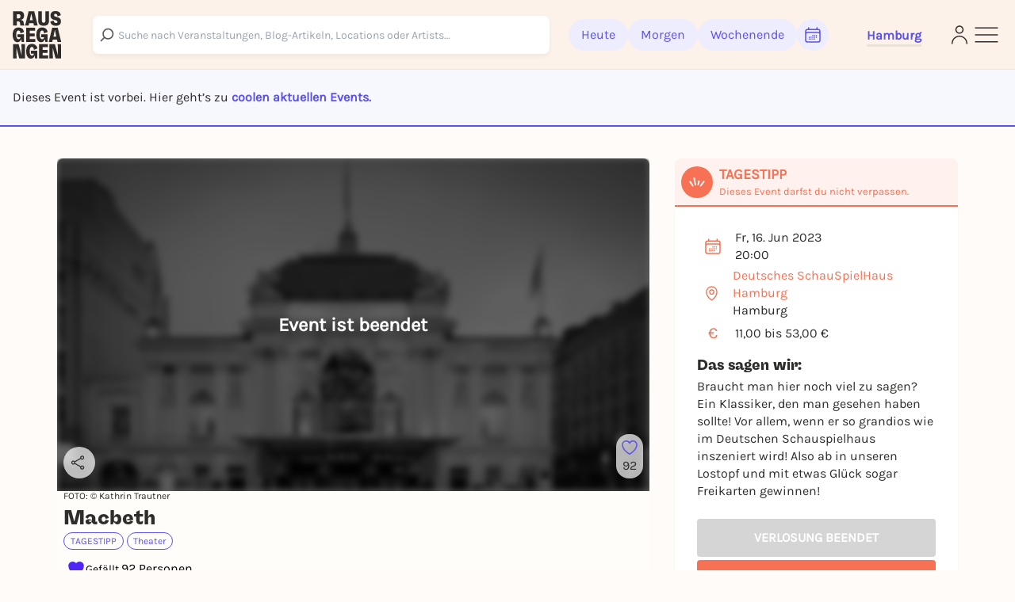

--- FILE ---
content_type: text/javascript
request_url: https://static.rausgegangen.de/static/utils/js/tracker.js
body_size: 2792
content:
var Tracker = {
	init: function (googleAnalyticsTrackingId, facebookPixelTrackingId, tiktokPixelTrackingId, metaServerSideUrl) {
		try {
			GoogleAnalyticsTracker.init(googleAnalyticsTrackingId);
			FacebookPixelTracker.init(facebookPixelTrackingId, metaServerSideUrl);
			TiktokPixelTracker.init(tiktokPixelTrackingId);
		} catch (e) {
			console.error(e);
		}
	},
	start: function (slug) {
		try {
			GoogleAnalyticsTracker.start();
			FacebookPixelTracker.start();
			TiktokPixelTracker.start();
		} catch (e) {
			console.error(e);
		}
	},
	addToCart: function (slug, amount) {
		try {
			MatomoTracker.addToCart(slug, amount);
			FacebookPixelTracker.enterNameAndEmail();	
		}
		catch (e) {
			console.error(e);
		}
	},
	removeFromCart: function (slug, amount) {
		try {
			MatomoTracker.removeFromCart(slug, amount);
		}
		catch (e) {
			console.error(e);
		}
	},
	selectPaymentMethod: function () {
		try {
			GoogleAnalyticsTracker.selectPaymentMethod();
			FacebookPixelTracker.selectPaymentMethod();
			TiktokPixelTracker.selectPaymentMethod();
		} catch (e) {
			console.error(e);
		}

	},
	pay: function(method, amount, slug) {
		try {
			GoogleAnalyticsTracker.pay(method, amount);
			FacebookPixelTracker.pay(method, amount);
	      	TiktokPixelTracker.pay(method, amount);
			MatomoTracker.pay(slug, amount);
		} catch (e) {
			console.error(e);
		}
	},
	enterNameAndEmail: function () {
		try {
			GoogleAnalyticsTracker.enterNameAndEmail();
			FacebookPixelTracker.enterNameAndEmail();
			TiktokPixelTracker.enterNameAndEmail();
		} catch (e) {
			console.error(e);
		}
	},
	signupSuccess: function () {
		try {
			FacebookPixelTracker.signupSuccess();
		} catch (e) {
			console.error(e);
		}
	},
	trackViewContent: function (content_type, id) {
		try {
			FacebookPixelTracker.trackViewContent(content_type, id);
		} catch (e) {
			console.error(e);
		}
	},
	trackReferralClickOut: function (id) {
		try {
			FacebookPixelTracker.trackReferralClickOut(id);
		} catch (e) {
			console.error(e);
		}
	},
	purchase: function(amount, currency, count, eventId, eventName, contingentId, contingentName, purchaseId, items, slug, trackMatomo, purchaseEmail) {
		try {
			GoogleAnalyticsTracker.purchase(amount, purchaseId, items)
			FacebookPixelTracker.purchase(amount, currency, count, eventId, eventName, contingentId, contingentName, items, purchaseEmail);
			TiktokPixelTracker.purchase(amount, currency, contingentName);
			if (trackMatomo) {
				MatomoTracker.purchase(slug, amount)
			}
		} catch (e) {
			console.error(e);
		}
	},
	openInWebTicketingModal: function (slug) {
		try {
			MatomoTracker.openInWebTicketingModal(slug);
		} catch (e) {
			console.error(e);
		}
	},
	selectGuestMode: function (slug) {
		try {
			MatomoTracker.selectGuestMode(slug);
		} catch (e) {
			console.error(e);
		}	
	},
	selectSignupMode: function (slug) {
		try {
			MatomoTracker.selectSignupMode(slug);
		} catch (e) {
			console.error(e);
		}	
	},
	selectSigninMode: function (slug) {
		try {
			MatomoTracker.selectSigninMode(slug);
		} catch (e) {
			console.error(e);
		}	
	},
	proceedWithGuest: function (slug) {
		try {
			MatomoTracker.proceedWithGuest(slug);
		} catch (e) {
			console.error(e);
		}	
	},
	proceedWithSignup: function (slug) {
		try {
			MatomoTracker.proceedWithSignup(slug);
		} catch (e) {
			console.error(e);
		}	
	},
	proceedWithSignin: function (slug) {
		try {
			MatomoTracker.proceedWithSignin(slug);
		} catch (e) {
			console.error(e);
		}	
	},
	inWebTicketingBack: function (sourceStep) {
		try {
			MatomoTracker.inWebTicketingBack(sourceStep);
		} catch (e) {
			console.error(e);
		}	
	},
	inWebTicketingAbandonConfirm: function (slug) {
		try {
			MatomoTracker.inWebTicketingAbandonConfirm(slug);
		} catch (e) {
			console.error(e);
		}	
	},
	inWebTicketingAbandonStay: function (slug) {
		try {
			MatomoTracker.inWebTicketingAbandonStay(slug);
		} catch (e) {
			console.error(e);
		}	
	},
};

var GoogleAnalyticsTracker = {
	init: function (googleAnalyticsTrackingId) {
		if (!googleAnalyticsTrackingId) {
			window.ga = window.ga || function () {};
			window.gtag = window.gtag || function () {};
		} else {
			if (window.isExternalIntegration) {
				receiveMessage('GoogleAnalyticsTracker.setClientId', function (clientId) {
					SafeLocalStorage.setItem('googleAnalyticsClientId', clientId);
				});
				sendMessage('GoogleAnalyticsTracker.init', googleAnalyticsTrackingId);
				gtag = function () {
					var params = [];
					for (var i = 0; i < arguments.length; i++) {
						params.push(arguments[i]);
					}
					sendMessage('GoogleAnalyticsTracker.gtag', params);
				};
			} else {
        var newScript = document.createElement("script");
        newScript.type = "text/javascript";
        newScript.setAttribute("async", "true");
        newScript.setAttribute("src", "https://www.googletagmanager.com/gtag/js?id=" + googleAnalyticsTrackingId);
        document.documentElement.firstChild.appendChild(newScript);
        window.dataLayer = window.dataLayer || [];
        gtag = function(){dataLayer.push(arguments);}
        gtag('js', new Date());
        gtag('config', googleAnalyticsTrackingId);
			}
		}
	},
	start: function () {
		gtag('event', 'page_view');
	},
	selectPaymentMethod: function () {
    // No event right now.
	},
	pay: function(method) {
		gtag('event', 'begin_checkout');
	},
	enterNameAndEmail: function () {
		gtag('event', 'add_to_cart');
	},
	purchase: function (amount, purchaseId, items) {
		gtag('event', 'purchase', {
			"transaction_id": purchaseId,
			"affiliation": "Rausgegangen Ticketing",
			"value": amount,
			"currency": "EUR",
			"shipping": 0,
			"items": items
		});
	}
};

function generateUUID() {
	let d = new Date().getTime();
	if (window.performance && typeof window.performance.now === 'function') {
	  d += performance.now();
	}
	return 'xxxxxxxx-xxxx-4xxx-yxxx-xxxxxxxxxxxx'.replace(/[xy]/g, (c) => {
	  const r = (d + Math.random() * 16) % 16 | 0;
	  d = Math.floor(d / 16);
	  return (c === 'x' ? r : (r & 0x3 | 0x8)).toString(16);
	});
}

var FacebookPixelTracker = {
	init: function (facebookPixelTrackingId, metaServerSideUrl) {
		this.init_timestamp = Date.now();

		if (!facebookPixelTrackingId) {
			window.fbq = window.fbq || function () {};
		} else {
			if (window.isExternalIntegration) {
				sendMessage('FacebookPixelTracker.init', facebookPixelTrackingId);
				window.fbq = function () {
					var params = [];
					for (var i = 0; i < arguments.length; i++) {
						params.push(arguments[i]);
					}
					sendMessage('FacebookPixelTracker.fbq', params);
				};
			} else {
				!function(f,b,e,v,n,t,s){if(f.fbq)return;n=f.fbq=function(){n.callMethod? n.callMethod.apply(n,arguments):n.queue.push(arguments)};if(!f._fbq)f._fbq=n;n.push=n;n.loaded=!0;n.version='2.0';n.queue=[];t=b.createElement(e);t.async=!0;t.src=v;s=b.getElementsByTagName(e)[0];s.parentNode.insertBefore(t,s)}(window, document,'script','https://connect.facebook.net/en_US/fbevents.js');
				window.fbq('init', facebookPixelTrackingId);
			}
		}
		if (!window.isExternalIntegration) { // Cannot post to server site when external
			window.metaServerSideUrl = metaServerSideUrl;
		}
	},
	get_init_timestamp: function() {
		if(this.init_timestamp){
			return this.init_timestamp
		}
		return Date.now()
	},
	get_event_data: function(eventId, event_name) {
		return {
				event_id: eventId,
			    event_name: event_name,
				event_source_url: window.location.href,
				event_init_timestamp: this.get_init_timestamp()
			}
	},
	start: function () {
		const eventId = generateUUID();
		window.fbq('track', 'PageView', null, {eventID: eventId});
		if (window.metaServerSideUrl) {
			API.post(window.metaServerSideUrl, this.get_event_data(eventId, 'PageView'));
		}
	},
	selectPaymentMethod: function () {
		const eventId = generateUUID();
		window.fbq('track', 'AddPaymentInfo', null, {eventID: eventId});
		if (window.metaServerSideUrl) {
			API.post(window.metaServerSideUrl, this.get_event_data(eventId, 'AddPaymentInfo'));
		}
	},
	pay: function(method) {
		const eventId = generateUUID();
		window.fbq('track', 'InitiateCheckout', null, {eventID: eventId});
		if (window.metaServerSideUrl) {
			API.post(window.metaServerSideUrl, this.get_event_data(eventId, 'InitiateCheckout'));
		}
	},
	enterNameAndEmail: function () {
		const eventId = generateUUID();
		window.fbq('track', 'AddToCart', null, {eventID: eventId});
		if (window.metaServerSideUrl) {
			API.post(window.metaServerSideUrl, this.get_event_data(eventId, 'AddToCart'));
		}
	},
	signupSuccess: function () {
		const eventId = generateUUID();
		window.fbq('trackCustom', 'Signup', { success: true, }, { eventID: eventId, });
		if (window.metaServerSideUrl) {
			let eventData = this.get_event_data(eventId, 'Signup')
			eventData.custom_data = {
				success: "true",
			}
			API.post(window.metaServerSideUrl, eventData);
		}
	},
	trackViewContent(content_type, id) {
		const eventId = generateUUID();
		window.fbq('track', 'ViewContent', {
			content_type: content_type,
			content_ids: [id],
			content_name: id,
			eventref: 'fb_oea'
		}, { eventID: eventId, });
		if (window.metaServerSideUrl) {
			let eventData = this.get_event_data(eventId, 'ViewContent')
			eventData.custom_data = {
				content_type: content_type,
				content_ids: [id],
				content_name: id,
				eventref: 'fb_oea'
			}
			API.post(window.metaServerSideUrl, eventData);
		}
	},
	trackReferralClickOut(slug) {
		const eventId = generateUUID();
		window.fbq('trackCustom', 'ReferralClickout', { subevent_slug: slug }, { eventID: eventId, });
		if (window.metaServerSideUrl) {
			let eventData = this.get_event_data(eventId, 'ReferralClickout')
			eventData.custom_data = {
				subevent_slug: slug
			}
			API.post(window.metaServerSideUrl, eventData)
		}
	},
	purchase(amount, currency, count, eventId, eventName, contingentId, contingentName, items, purchaseEmail) {
		const metaEventId = generateUUID();
		//let contentIds = []; Left here in case you want to start sending content_ids again

		let contents = []
		for (var j = 0; j < items.length; j++) {
			let item = items[j]
			contents.push(
				{id: item.id, quantity: item.quantity, item_price: item.price}
			);
			// contentIds.push(item.id); Left here in case you want to start sending content_ids again
		}

		if (window.metaServerSideUrl){
			let eventData = this.get_event_data(metaEventId, 'Purchase')
			eventData.custom_data = {
				value: amount,
				currency: currency,
				content_name: contingentName, //Where is this defined?
				content_category: eventName,
				content_type: 'product',
				num_items: count,
				contents: contents
			}
			if(purchaseEmail && purchaseEmail !== ""){
				eventData.event_email = purchaseEmail
			}
			API.post(window.metaServerSideUrl, eventData);
		}
		window.fbq('track', 'Purchase', {
		    value: amount,
		    currency: currency,
		    content_name: contingentName,
		    content_category: eventName,
		    content_type: 'product',
		    num_items: count,
			contents: contents
		}, { eventID: metaEventId, });
	}
};

var TiktokPixelTracker = {
	init: function (tiktokPixelTrackingId) {
		if (!tiktokPixelTrackingId) {
			window.ttq = window.ttq || {track: function () {}};
		} else {
			if (window.isExternalIntegration) {
				sendMessage('TiktokPixelTracker.init', tiktokPixelTrackingId);
				window.ttq = {
          track: function () {
					  var params = [];
					  for (var i = 0; i < arguments.length; i++) {
						  params.push(arguments[i]);
					  }
					  sendMessage('TiktokPixelTracker.track', params);
				  }
        };
			} else {
				!function (w, d, t) {
				  w.TiktokAnalyticsObject=t;var ttq=w[t]=w[t]||[];ttq.methods=["page","track","identify","instances","debug","on","off","once","ready","alias","group","enableCookie","disableCookie","holdConsent","revokeConsent","grantConsent"],ttq.setAndDefer=function(t,e){t[e]=function(){t.push([e].concat(Array.prototype.slice.call(arguments,0)))}};for(var i=0;i<ttq.methods.length;i++)ttq.setAndDefer(ttq,ttq.methods[i]);ttq.instance=function(t){for(
					var e=ttq._i[t]||[],n=0;n<ttq.methods.length;n++)ttq.setAndDefer(e,ttq.methods[n]);return e},ttq.load=function(e,n){var r="https://analytics.tiktok.com/i18n/pixel/events.js",o=n&&n.partner;ttq._i=ttq._i||{},ttq._i[e]=[],ttq._i[e]._u=r,ttq._t=ttq._t||{},ttq._t[e]=+new Date,ttq._o=ttq._o||{},ttq._o[e]=n||{};n=document.createElement("script")
					;n.type="text/javascript",n.async=!0,n.src=r+"?sdkid="+e+"&lib="+t;e=document.getElementsByTagName("script")[0];e.parentNode.insertBefore(n,e)};
					ttq.load(tiktokPixelTrackingId);
					ttq.page();
				}(window, document, 'ttq');
			}
		}
	},
	start: function () {
		window.ttq.track('ViewContent', {content_type: 'product'});
	},
	selectPaymentMethod: function () {
		window.ttq.track('AddPaymentInfo');
	},
	pay: function(method, amount) {
		window.ttq.track('InitiateCheckout'
      /*, {
         value: amount
         }*/
    );
	},
	enterNameAndEmail: function () {
		window.ttq.track('AddToCart');
	},
	purchase: function (amount, currency, contingentName) {
		window.ttq.track('Purchase', {
			value: amount,
			currency: currency,
			content_type: 'product',
			description: contingentName,
		});
	}
};

window.Tracker = Tracker;

--- FILE ---
content_type: text/javascript
request_url: https://static.rausgegangen.de/static/assets/_commonjsHelpers.2cf1d77b.js
body_size: 380
content:
var n=typeof globalThis!="undefined"?globalThis:typeof window!="undefined"?window:typeof global!="undefined"?global:typeof self!="undefined"?self:{};function a(e){return e&&e.__esModule&&Object.prototype.hasOwnProperty.call(e,"default")?e.default:e}function u(e){if(e.__esModule)return e;var o=Object.defineProperty({},"__esModule",{value:!0});return Object.keys(e).forEach(function(t){var r=Object.getOwnPropertyDescriptor(e,t);Object.defineProperty(o,t,r.get?r:{enumerable:!0,get:function(){return e[t]}})}),o}export{a,n as c,u as g};


--- FILE ---
content_type: text/javascript
request_url: https://static.rausgegangen.de/static/platform_web/js/altcha.js
body_size: 19842
content:
/**
 * Minified by jsDelivr using Terser v5.37.0.
 * Original file: /gh/altcha-org/altcha@main/dist/altcha.js
 *
 * Do NOT use SRI with dynamically generated files! More information: https://www.jsdelivr.com/using-sri-with-dynamic-files
 */
var vi=Object.defineProperty,Pr=e=>{throw TypeError(e)},gi=(e,t,n)=>t in e?vi(e,t,{enumerable:!0,configurable:!0,writable:!0,value:n}):e[t]=n,ne=(e,t,n)=>gi(e,"symbol"!=typeof t?t+"":t,n),zr=(e,t,n)=>t.has(e)||Pr("Cannot "+n),M=(e,t,n)=>(zr(e,t,"read from private field"),n?n.call(e):t.get(e)),Yt=(e,t,n)=>t.has(e)?Pr("Cannot add the same private member more than once"):t instanceof WeakSet?t.add(e):t.set(e,n),Ft=(e,t,n,r)=>(zr(e,t,"write to private field"),r?r.call(e,n):t.set(e,n),n);const Hr="[base64]",_i=e=>Uint8Array.from(atob(e),(e=>e.charCodeAt(0))),Gr=typeof self<"u"&&self.Blob&&new Blob([_i(Hr)],{type:"text/javascript;charset=utf-8"});function mi(e){let t;try{if(t=Gr&&(self.URL||self.webkitURL).createObjectURL(Gr),!t)throw"";const n=new Worker(t,{name:null==e?void 0:e.name});return n.addEventListener("error",(()=>{(self.URL||self.webkitURL).revokeObjectURL(t)})),n}catch{return new Worker("data:text/javascript;base64,"+Hr,{name:null==e?void 0:e.name})}finally{t&&(self.URL||self.webkitURL).revokeObjectURL(t)}}const bi="5";typeof window<"u"&&(window.__svelte||(window.__svelte={v:new Set})).v.add(bi);const yi=1,pi=4,wi=8,Ei=16,xi=1,ki=2,Jr="[",Kr="[!",qr="]",Me={},j=Symbol(),Qr=!1;var en=Array.isArray,Ci=Array.from,kt=Object.keys,Ct=Object.defineProperty,Ae=Object.getOwnPropertyDescriptor,Ri=Object.getOwnPropertyDescriptors,Ii=Object.prototype,$i=Array.prototype,Xt=Object.getPrototypeOf;function tn(e){for(var t=0;t<e.length;t++)e[t]()}const ae=2,rn=4,ht=8,Jt=16,oe=32,vt=64,Zt=128,Ve=256,Rt=512,B=1024,Ce=2048,gt=4096,He=8192,qe=16384,Si=32768,Kt=65536,Ni=1<<19,nn=1<<20,ut=Symbol("$state"),ln=Symbol("legacy props"),Li=Symbol("");function an(e){return e===this.v}function Ai(e,t){return e!=e?t==t:e!==t||null!==e&&"object"==typeof e||"function"==typeof e}function on(e){return!Ai(e,this.v)}function Ti(e){throw new Error("https://svelte.dev/e/effect_in_teardown")}function Vi(){throw new Error("https://svelte.dev/e/effect_in_unowned_derived")}function Pi(e){throw new Error("https://svelte.dev/e/effect_orphan")}function zi(){throw new Error("https://svelte.dev/e/effect_update_depth_exceeded")}function Gi(){throw new Error("https://svelte.dev/e/hydration_failed")}function Di(e){throw new Error("https://svelte.dev/e/props_invalid_value")}function Yi(){throw new Error("https://svelte.dev/e/state_descriptors_fixed")}function Fi(){throw new Error("https://svelte.dev/e/state_prototype_fixed")}function Oi(){throw new Error("https://svelte.dev/e/state_unsafe_local_read")}function Xi(){throw new Error("https://svelte.dev/e/state_unsafe_mutation")}let sn=!1;function ce(e){return{f:0,v:e,reactions:null,equals:an,version:0}}function Fe(e){return Zi(ce(e))}function un(e,t=!1){const n=ce(e);return t||(n.equals=on),n}function Zi(e){return null!==R&&2&R.f&&(null===de?nl([e]):de.push(e)),e}function V(e,t){return null!==R&&ll()&&18&R.f&&(null===de||!de.includes(e))&&Xi(),Wi(e,t)}function Wi(e,t){return e.equals(t)||(e.v=t,e.version=$n(),fn(e,Ce),null!==y&&y.f&B&&!(32&y.f)&&(null!==O&&O.includes(e)?(ve(y,Ce),Vt(y)):null===xe?il([e]):xe.push(e))),t}function fn(e,t){var n=e.reactions;if(null!==n)for(var r=n.length,o=0;o<r;o++){var l=n[o],i=l.f;i&Ce||(ve(l,t),1280&i&&(2&i?fn(l,gt):Vt(l)))}}function Nt(e){console.warn("https://svelte.dev/e/hydration_mismatch")}let P,z=!1;function We(e){z=e}function Re(e){if(null===e)throw Nt(),Me;return P=e}function Je(){return Re($e(P))}function H(e){if(z){if(null!==$e(P))throw Nt(),Me;P=e}}function Ui(){for(var e=0,t=P;;){if(8===t.nodeType){var n=t.data;if(n===qr){if(0===e)return t;e-=1}else(n===Jr||n===Kr)&&(e+=1)}var r=$e(t);t.remove(),t=r}}function le(e,t=null,n){if("object"!=typeof e||null===e||ut in e)return e;const r=Xt(e);if(r!==Ii&&r!==$i)return e;var o,l=new Map,i=en(e),a=ce(0);return i&&l.set("length",ce(e.length)),new Proxy(e,{defineProperty(e,t,n){(!("value"in n)||!1===n.configurable||!1===n.enumerable||!1===n.writable)&&Yi();var r=l.get(t);return void 0===r?(r=ce(n.value),l.set(t,r)):V(r,le(n.value,o)),!0},deleteProperty(e,t){var n=l.get(t);if(void 0===n)t in e&&l.set(t,ce(j));else{if(i&&"string"==typeof t){var r=l.get("length"),o=Number(t);Number.isInteger(o)&&o<r.v&&V(r,o)}V(n,j),Dr(a)}return!0},get(t,n,r){var i;if(n===ut)return e;var a=l.get(n),s=n in t;if(void 0===a&&(!s||null!=(i=Ae(t,n))&&i.writable)&&(a=ce(le(s?t[n]:j,o)),l.set(n,a)),void 0!==a){var c=h(a);return c===j?void 0:c}return Reflect.get(t,n,r)},getOwnPropertyDescriptor(e,t){var n=Reflect.getOwnPropertyDescriptor(e,t);if(n&&"value"in n){var r=l.get(t);r&&(n.value=h(r))}else if(void 0===n){var o=l.get(t),i=null==o?void 0:o.v;if(void 0!==o&&i!==j)return{enumerable:!0,configurable:!0,value:i,writable:!0}}return n},has(e,t){var n;if(t===ut)return!0;var r=l.get(t),i=void 0!==r&&r.v!==j||Reflect.has(e,t);if((void 0!==r||null!==y&&(!i||null!=(n=Ae(e,t))&&n.writable))&&(void 0===r&&(r=ce(i?le(e[t],o):j),l.set(t,r)),h(r)===j))return!1;return i},set(e,t,n,r){var s,c=l.get(t),u=t in e;if(i&&"length"===t)for(var d=n;d<c.v;d+=1){var f=l.get(d+"");void 0!==f?V(f,j):d in e&&(f=ce(j),l.set(d+"",f))}void 0===c?(!u||null!=(s=Ae(e,t))&&s.writable)&&(V(c=ce(void 0),le(n,o)),l.set(t,c)):(u=c.v!==j,V(c,le(n,o)));var h=Reflect.getOwnPropertyDescriptor(e,t);if(null!=h&&h.set&&h.set.call(r,n),!u){if(i&&"string"==typeof t){var v=l.get("length"),p=Number(t);Number.isInteger(p)&&p>=v.v&&V(v,p+1)}Dr(a)}return!0},ownKeys(e){h(a);var t=Reflect.ownKeys(e).filter((e=>{var t=l.get(e);return void 0===t||t.v!==j}));for(var[n,r]of l)r.v!==j&&!(n in e)&&t.push(n);return t},setPrototypeOf(){Fi()}})}function Dr(e,t=1){V(e,e.v+t)}var Yr,cn,dn;function Wt(){if(void 0===Yr){Yr=window;var e=Element.prototype,t=Node.prototype;cn=Ae(t,"firstChild").get,dn=Ae(t,"nextSibling").get,e.__click=void 0,e.__className="",e.__attributes=null,e.__styles=null,e.__e=void 0,Text.prototype.__t=void 0}}function Lt(e=""){return document.createTextNode(e)}function Te(e){return cn.call(e)}function $e(e){return dn.call(e)}function J(e,t){if(!z)return Te(e);var n=Te(P);return null===n&&(n=P.appendChild(Lt())),Re(n),n}function Ot(e,t){if(!z){var n=Te(e);return n instanceof Comment&&""===n.data?$e(n):n}return P}function me(e,t=1,n=!1){let r=z?P:e;for(var o;t--;)o=r,r=$e(r);if(!z)return r;var l=null==r?void 0:r.nodeType;if(n&&3!==l){var i=Lt();return null===r?null==o||o.after(i):r.before(i),Re(i),i}return Re(r),r}function Mi(e){e.textContent=""}function ot(e){var t=2050;null===y?t|=Ve:y.f|=nn;var n=null!==R&&2&R.f?R:null;const r={children:null,ctx:X,deps:null,equals:an,f:t,fn:e,reactions:null,v:null,version:0,parent:n??y};return null!==n&&(n.children??(n.children=[])).push(r),r}function hn(e){var t=e.children;if(null!==t){e.children=null;for(var n=0;n<t.length;n+=1){var r=t[n];2&r.f?qt(r):Pe(r)}}}function ji(e){for(var t=e.parent;null!==t;){if(!(2&t.f))return t;t=t.parent}return null}function vn(e){var t,n=y;he(ji(e));try{hn(e),t=Sn(e)}finally{he(n)}return t}function gn(e){var t=vn(e);ve(e,(Ue||e.f&Ve)&&null!==e.deps?gt:B),e.equals(t)||(e.v=t,e.version=$n())}function qt(e){hn(e),dt(e,0),ve(e,qe),e.v=e.children=e.deps=e.ctx=e.reactions=null}function Bi(e){null===y&&null===R&&Pi(),null!==R&&R.f&Ve&&Vi(),nr&&Ti()}function Hi(e,t){var n=t.last;null===n?t.last=t.first=e:(n.next=e,e.prev=n,t.last=e)}function Qe(e,t,n,r=!0){var o=!!(64&e),l=y,i={ctx:X,deps:null,deriveds:null,nodes_start:null,nodes_end:null,f:e|Ce,first:null,fn:t,last:null,next:null,parent:o?null:l,prev:null,teardown:null,transitions:null,version:0};if(n){var a=je;try{Xr(!0),Tt(i),i.f|=Si}catch(e){throw Pe(i),e}finally{Xr(a)}}else null!==t&&Vt(i);if(!(n&&null===i.deps&&null===i.first&&null===i.nodes_start&&null===i.teardown&&!(i.f&nn))&&!o&&r&&(null!==l&&Hi(i,l),null!==R&&2&R.f)){var s=R;(s.children??(s.children=[])).push(i)}return i}function Ji(e){const t=Qe(8,null,!1);return ve(t,B),t.teardown=e,t}function Ut(e){if(Bi(),!(null!==y&&!!(32&y.f)&&null!==X&&!X.m))return Qt(e);var t=X;(t.e??(t.e=[])).push({fn:e,effect:y,reaction:R})}function _n(e){const t=Qe(64,e,!0);return()=>{Pe(t)}}function Qt(e){return Qe(4,e,!1)}function er(e){return Qe(8,e,!0)}function Oe(e){return tr(e)}function tr(e,t=0){return Qe(24|t,e,!0)}function It(e,t=!0){return Qe(40,e,!0,t)}function mn(e){var t=e.teardown;if(null!==t){const e=nr,n=R;Zr(!0),Ie(null);try{t.call(null)}finally{Zr(e),Ie(n)}}}function bn(e){var t=e.deriveds;if(null!==t){e.deriveds=null;for(var n=0;n<t.length;n+=1)qt(t[n])}}function yn(e,t=!1){var n=e.first;for(e.first=e.last=null;null!==n;){var r=n.next;Pe(n,t),n=r}}function Ki(e){for(var t=e.first;null!==t;){var n=t.next;32&t.f||Pe(t),t=n}}function Pe(e,t=!0){var n=!1;if((t||e.f&Ni)&&null!==e.nodes_start){for(var r=e.nodes_start,o=e.nodes_end;null!==r;){var l=r===o?null:$e(r);r.remove(),r=l}n=!0}yn(e,t&&!n),bn(e),dt(e,0),ve(e,qe);var i=e.transitions;if(null!==i)for(const e of i)e.stop();mn(e);var a=e.parent;null!==a&&null!==a.first&&pn(e),e.next=e.prev=e.teardown=e.ctx=e.deps=e.fn=e.nodes_start=e.nodes_end=null}function pn(e){var t=e.parent,n=e.prev,r=e.next;null!==n&&(n.next=r),null!==r&&(r.prev=n),null!==t&&(t.first===e&&(t.first=r),t.last===e&&(t.last=n))}function Fr(e,t){var n=[];wn(e,n,!0),qi(n,(()=>{Pe(e),t&&t()}))}function qi(e,t){var n=e.length;if(n>0){var r=()=>--n||t();for(var o of e)o.out(r)}else t()}function wn(e,t,n){if(!(e.f&He)){if(e.f^=He,null!==e.transitions)for(const r of e.transitions)(r.is_global||n)&&t.push(r);for(var r=e.first;null!==r;){var o=r.next;wn(r,t,!!(!!(r.f&Kt)||!!(32&r.f))&&n),r=o}}}function Or(e){En(e,!0)}function En(e,t){if(e.f&He){_t(e)&&Tt(e),e.f^=He;for(var n=e.first;null!==n;){var r=n.next;En(n,!!(!!(n.f&Kt)||!!(32&n.f))&&t),n=r}if(null!==e.transitions)for(const n of e.transitions)(n.is_global||t)&&n.in()}}const Qi=typeof requestIdleCallback>"u"?e=>setTimeout(e,1):requestIdleCallback;let $t=!1,St=!1,Mt=[],jt=[];function xn(){$t=!1;const e=Mt.slice();Mt=[],tn(e)}function kn(){St=!1;const e=jt.slice();jt=[],tn(e)}function rr(e){$t||($t=!0,queueMicrotask(xn)),Mt.push(e)}function el(e){St||(St=!0,Qi(kn)),jt.push(e)}function tl(){$t&&xn(),St&&kn()}function Cn(e){throw new Error("https://svelte.dev/e/lifecycle_outside_component")}const Rn=0,rl=1;let wt=!1,Et=Rn,ft=!1,ct=null,je=!1,nr=!1;function Xr(e){je=e}function Zr(e){nr=e}let Le=[],Be=0,R=null;function Ie(e){R=e}let y=null;function he(e){y=e}let de=null;function nl(e){de=e}let O=null,q=0,xe=null;function il(e){xe=e}let In=0,Ue=!1,X=null;function $n(){return++In}function ll(){return!sn}function _t(e){var t,n,r=e.f;if(r&Ce)return!0;if(r&gt){var o=e.deps,l=!!(r&Ve);if(null!==o){var i;if(r&Rt){for(i=0;i<o.length;i++)((t=o[i]).reactions??(t.reactions=[])).push(e);e.f^=Rt}for(i=0;i<o.length;i++){var a=o[i];if(_t(a)&&gn(a),l&&null!==y&&!Ue&&!(null!=(n=null==a?void 0:a.reactions)&&n.includes(e))&&(a.reactions??(a.reactions=[])).push(e),a.version>e.version)return!0}}l||ve(e,B)}return!1}function al(e,t){for(var n=t;null!==n;){if(n.f&Zt)try{return void n.fn(e)}catch{n.f^=Zt}n=n.parent}throw wt=!1,e}function ol(e){return!(e.f&qe||null!==e.parent&&e.parent.f&Zt)}function At(e,t,n,r){if(wt){if(null===n&&(wt=!1),ol(t))throw e}else null!==n&&(wt=!0),al(e,t)}function Sn(e){var t,n=O,r=q,o=xe,l=R,i=Ue,a=de,s=X,c=e.f;O=null,q=0,xe=null,R=96&c?null:e,Ue=!je&&!!(c&Ve),de=null,X=e.ctx;try{var u=(0,e.fn)(),d=e.deps;if(null!==O){var f;if(dt(e,q),null!==d&&q>0)for(d.length=q+O.length,f=0;f<O.length;f++)d[q+f]=O[f];else e.deps=d=O;if(!Ue)for(f=q;f<d.length;f++)((t=d[f]).reactions??(t.reactions=[])).push(e)}else null!==d&&q<d.length&&(dt(e,q),d.length=q);return u}finally{O=n,q=r,xe=o,R=l,Ue=i,de=a,X=s}}function sl(e,t){let n=t.reactions;if(null!==n){var r=n.indexOf(e);if(-1!==r){var o=n.length-1;0===o?n=t.reactions=null:(n[r]=n[o],n.pop())}}null===n&&2&t.f&&(null===O||!O.includes(t))&&(ve(t,gt),768&t.f||(t.f^=Rt),dt(t,0))}function dt(e,t){var n=e.deps;if(null!==n)for(var r=t;r<n.length;r++)sl(e,n[r])}function Tt(e){var t=e.f;if(!(t&qe)){ve(e,B);var n=y,r=X;y=e;try{16&t?Ki(e):yn(e),bn(e),mn(e);var o=Sn(e);e.teardown="function"==typeof o?o:null,e.version=In}catch(t){At(t,e,n,r||e.ctx)}finally{y=n}}}function Nn(){if(Be>1e3){Be=0;try{zi()}catch(e){if(null===ct)throw e;At(e,ct,null)}}Be++}function Ln(e){var t=e.length;if(0!==t){Nn();var n=je;je=!0;try{for(var r=0;r<t;r++){var o=e[r];o.f&B||(o.f^=B);var l=[];An(o,l),ul(l)}}finally{je=n}}}function ul(e){var t=e.length;if(0!==t)for(var n=0;n<t;n++){var r=e[n];if(!(24576&r.f))try{_t(r)&&(Tt(r),null===r.deps&&null===r.first&&null===r.nodes_start&&(null===r.teardown?pn(r):r.fn=null))}catch(e){At(e,r,null,r.ctx)}}}function fl(){if(ft=!1,Be>1001)return;const e=Le;Le=[],Ln(e),ft||(Be=0,ct=null)}function Vt(e){Et===Rn&&(ft||(ft=!0,queueMicrotask(fl))),ct=e;for(var t=e;null!==t.parent;){var n=(t=t.parent).f;if(96&n){if(!(n&B))return;t.f^=B}}Le.push(t)}function An(e,t){var n=e.first,r=[];e:for(;null!==n;){var o=n.f,l=!!(32&o),i=l&&!!(o&B),a=n.next;if(!(i||o&He))if(8&o){if(l)n.f^=B;else try{_t(n)&&Tt(n)}catch(e){At(e,n,null,n.ctx)}var s=n.first;if(null!==s){n=s;continue}}else 4&o&&r.push(n);if(null===a){let t=n.parent;for(;null!==t;){if(e===t)break e;var c=t.next;if(null!==c){n=c;continue e}t=t.parent}}n=a}for(var u=0;u<r.length;u++)s=r[u],t.push(s),An(s,t)}function k(e){var t=Et,n=Le;try{Nn();const t=[];Et=1,Le=t,ft=!1,Ln(n);var r=null==e?void 0:e();return tl(),(Le.length>0||t.length>0)&&k(),Be=0,ct=null,r}finally{Et=t,Le=n}}async function cl(){await Promise.resolve(),k()}function h(e){var t,n=e.f,r=!!(2&n);if(r&&n&qe){var o=vn(e);return qt(e),o}if(null!==R){null!==de&&de.includes(e)&&Oi();var l=R.deps;null===O&&null!==l&&l[q]===e?q++:null===O?O=[e]:O.push(e),null!==xe&&null!==y&&y.f&B&&!(32&y.f)&&xe.includes(e)&&(ve(y,Ce),Vt(y))}else if(r&&null===e.deps)for(var i=e,a=i.parent,s=i;null!==a;){if(!(2&a.f)){var c=a;null!=(t=c.deriveds)&&t.includes(s)||(c.deriveds??(c.deriveds=[])).push(s);break}s=a,a=a.parent}return r&&(_t(i=e)&&gn(i)),e.v}function Ke(e){const t=R;try{return R=null,e()}finally{R=t}}const dl=-7169;function ve(e,t){e.f=e.f&dl|t}function Tn(e,t=!1,n){X={p:X,c:null,e:null,m:!1,s:e,x:null,l:null}}function Vn(e){const t=X;if(null!==t){void 0!==e&&(t.x=e);const i=t.e;if(null!==i){var n=y,r=R;t.e=null;try{for(var o=0;o<i.length;o++){var l=i[o];he(l.effect),Ie(l.reaction),Qt(l.fn)}}finally{he(n),Ie(r)}}X=t.p,t.m=!0}return e||{}}let Wr=!1;function Pn(){Wr||(Wr=!0,document.addEventListener("reset",(e=>{Promise.resolve().then((()=>{var t;if(!e.defaultPrevented)for(const n of e.target.elements)null==(t=n.__on_r)||t.call(n)}))}),{capture:!0}))}function zn(e){var t=R,n=y;Ie(null),he(null);try{return e()}finally{Ie(t),he(n)}}function hl(e,t,n,r=n){e.addEventListener(t,(()=>zn(n)));const o=e.__on_r;e.__on_r=o?()=>{o(),r(!0)}:()=>r(!0),Pn()}const Gn=new Set,Bt=new Set;function vl(e,t,n,r){function o(e){if(r.capture||st.call(t,e),!e.cancelBubble)return zn((()=>n.call(this,e)))}return e.startsWith("pointer")||e.startsWith("touch")||"wheel"===e?rr((()=>{t.addEventListener(e,o,r)})):t.addEventListener(e,o,r),o}function gl(e,t,n,r,o){var l={capture:r,passive:o},i=vl(e,t,n,l);(t===document.body||t===window||t===document)&&Ji((()=>{t.removeEventListener(e,i,l)}))}function _l(e){for(var t=0;t<e.length;t++)Gn.add(e[t]);for(var n of Bt)n(e)}function st(e){var t,n=this,r=n.ownerDocument,o=e.type,l=(null==(t=e.composedPath)?void 0:t.call(e))||[],i=l[0]||e.target,a=0,s=e.__root;if(s){var c=l.indexOf(s);if(-1!==c&&(n===document||n===window))return void(e.__root=n);var u=l.indexOf(n);if(-1===u)return;c<=u&&(a=c)}if((i=l[a]||e.target)!==n){Ct(e,"currentTarget",{configurable:!0,get:()=>i||r});var d=R,f=y;Ie(null),he(null);try{for(var h,v=[];null!==i;){var p=i.assignedSlot||i.parentNode||i.host||null;try{var g=i["__"+o];if(void 0!==g&&!i.disabled)if(en(g)){var[m,...b]=g;m.apply(i,[e,...b])}else g.call(i,e)}catch(e){h?v.push(e):h=e}if(e.cancelBubble||p===n||null===p)break;i=p}if(h){for(let e of v)queueMicrotask((()=>{throw e}));throw h}}finally{e.__root=n,delete e.currentTarget,Ie(d),he(f)}}}function Dn(e){var t=document.createElement("template");return t.innerHTML=e,t.content}function ke(e,t){var n=y;null===n.nodes_start&&(n.nodes_start=e,n.nodes_end=t)}function se(e,t){var n,r=!!(1&t),o=!!(2&t),l=!e.startsWith("<!>");return()=>{if(z)return ke(P,null),P;void 0===n&&(n=Dn(l?e:"<!>"+e),r||(n=Te(n)));var t=o?document.importNode(n,!0):n.cloneNode(!0);r?ke(Te(t),t.lastChild):ke(t,t);return t}}function ml(){if(z)return ke(P,null),P;var e=document.createDocumentFragment(),t=document.createComment(""),n=Lt();return e.append(t,n),ke(t,n),e}function K(e,t){if(z)return y.nodes_end=P,void Je();null!==e&&e.before(t)}const bl=["touchstart","touchmove"];function yl(e){return bl.includes(e)}function Yn(e,t){return Fn(e,t)}function pl(e,t){Wt(),t.intro=t.intro??!1;const n=t.target,r=z,o=P;try{for(var l=Te(n);l&&(8!==l.nodeType||l.data!==Jr);)l=$e(l);if(!l)throw Me;We(!0),Re(l),Je();const r=Fn(e,{...t,anchor:l});if(null===P||8!==P.nodeType||P.data!==qr)throw Nt(),Me;return We(!1),r}catch(r){if(r===Me)return!1===t.recover&&Gi(),Wt(),Mi(n),We(!1),Yn(e,t);throw r}finally{We(r),Re(o)}}const Xe=new Map;function Fn(e,{target:t,anchor:n,props:r={},events:o,context:l,intro:i=!0}){Wt();var a=new Set,s=e=>{for(var n=0;n<e.length;n++){var r=e[n];if(!a.has(r)){a.add(r);var o=yl(r);t.addEventListener(r,st,{passive:o});var l=Xe.get(r);void 0===l?(document.addEventListener(r,st,{passive:o}),Xe.set(r,1)):Xe.set(r,l+1)}}};s(Ci(Gn)),Bt.add(s);var c=void 0,u=_n((()=>{var i=n??t.appendChild(Lt());return It((()=>{l&&(Tn({}),X.c=l);o&&(r.$$events=o),z&&ke(i,null),c=e(i,r)||{},z&&(y.nodes_end=P),l&&Vn()})),()=>{var e;for(var r of a){t.removeEventListener(r,st);var o=Xe.get(r);0==--o?(document.removeEventListener(r,st),Xe.delete(r)):Xe.set(r,o)}Bt.delete(s),Ht.delete(c),i!==n&&(null==(e=i.parentNode)||e.removeChild(i))}}));return Ht.set(c,u),c}let Ht=new WeakMap;function wl(e){const t=Ht.get(e);t&&t()}function Ee(e,t,n=!1){z&&Je();var r=e,o=null,l=null,i=j,a=!1;const s=(e,t=!0)=>{a=!0,c(t,e)},c=(e,t)=>{if(i===(i=e))return;let n=!1;if(z){const e=r.data===Kr;!!i===e&&(Re(r=Ui()),We(!1),n=!0)}i?(o?Or(o):t&&(o=It((()=>t(r)))),l&&Fr(l,(()=>{l=null}))):(l?Or(l):t&&(l=It((()=>t(r)))),o&&Fr(o,(()=>{o=null}))),n&&We(!0)};tr((()=>{a=!1,t(s),a||c(null,null)}),n?Kt:0),z&&(r=P)}function Ze(e,t,n,r,o){var l,i=e,a="";tr((()=>{a!==(a=t()??"")?(void 0!==l&&(Pe(l),l=void 0),""!==a&&(l=It((()=>{if(z){P.data;for(var e=Je(),t=e;null!==e&&(8!==e.nodeType||""!==e.data);)t=e,e=$e(e);if(null===e)throw Nt(),Me;return ke(P,t),void(i=Re(e))}var n=Dn(a+"");ke(Te(n),n.lastChild),i.before(n)})))):z&&Je()}))}function El(e,t,n,r,o){var l;z&&Je();var i=null==(l=t.$$slots)?void 0:l[n],a=!1;!0===i&&(i=t.children,a=!0),void 0===i||i(e,a?()=>r:r)}function xl(e,t){rr((()=>{var n=e.getRootNode(),r=n.host?n:n.head??n.ownerDocument.head;if(!r.querySelector("#"+t.hash)){const e=document.createElement("style");e.id=t.hash,e.textContent=t.code,r.appendChild(e)}}))}function Ur(e){if(z){var t=!1,n=()=>{if(!t){if(t=!0,e.hasAttribute("value")){var n=e.value;ie(e,"value",null),e.value=n}if(e.hasAttribute("checked")){var r=e.checked;ie(e,"checked",null),e.checked=r}}};e.__on_r=n,el(n),Pn()}}function kl(e,t){var n=e.__attributes??(e.__attributes={});n.value===(n.value=t??void 0)||e.value===t&&(0!==t||"PROGRESS"!==e.nodeName)||(e.value=t)}function ie(e,t,n,r){var o=e.__attributes??(e.__attributes={});z&&(o[t]=e.getAttribute(t),"src"===t||"srcset"===t||"href"===t&&"LINK"===e.nodeName)||o[t]!==(o[t]=n)&&("style"===t&&"__styles"in e&&(e.__styles={}),"loading"===t&&(e[Li]=n),null==n?e.removeAttribute(t):"string"!=typeof n&&Cl(e).includes(t)?e[t]=n:e.setAttribute(t,n))}var Mr=new Map;function Cl(e){var t=Mr.get(e.nodeName);if(t)return t;Mr.set(e.nodeName,t=[]);for(var n,r=Xt(e),o=Element.prototype;o!==r;){for(var l in n=Ri(r))n[l].set&&t.push(l);r=Xt(r)}return t}function Rl(e,t,n){if(n){if(e.classList.contains(t))return;e.classList.add(t)}else{if(!e.classList.contains(t))return;e.classList.remove(t)}}function Il(e,t,n=t){hl(e,"change",(t=>{var r=t?e.defaultChecked:e.checked;n(r)})),(z&&e.defaultChecked!==e.checked||null==Ke(t))&&n(e.checked),er((()=>{var n=t();e.checked=!!n}))}function jr(e,t){return e===t||(null==e?void 0:e[ut])===t}function Br(e={},t,n,r){return Qt((()=>{var r,o;return er((()=>{r=o,o=[],Ke((()=>{e!==n(...o)&&(t(e,...o),r&&jr(n(...r),e)&&t(null,...r))}))})),()=>{rr((()=>{o&&jr(n(...o),e)&&t(null,...o)}))}})),e}function On(e){null===X&&Cn(),Ut((()=>{const t=Ke(e);if("function"==typeof t)return t}))}function $l(e){null===X&&Cn(),On((()=>()=>Ke(e)))}let pt=!1;function Sl(e){var t=pt;try{return pt=!1,[e(),pt]}finally{pt=t}}function Nl(e){for(var t=y,n=y;null!==t&&!(96&t.f);)t=t.parent;try{return he(t),e()}finally{he(n)}}function N(e,t,n,r){var o,l,i=!!(1&n),a=!sn,s=!!(8&n),c=!!(16&n),u=!1;s?[l,u]=Sl((()=>e[t])):l=e[t];var d,f=ut in e||ln in e,v=(null==(o=Ae(e,t))?void 0:o.set)??(f&&s&&t in e?n=>e[t]=n:void 0),p=r,g=!0,m=!1,b=()=>(m=!0,g&&(g=!1,p=c?Ke(r):r),p);if(void 0===l&&void 0!==r&&(v&&a&&Di(),l=b(),v&&v(l)),d=()=>{var n=e[t];return void 0===n?b():(g=!0,m=!1,n)},!(4&n))return d;if(v){var y=e.$$legacy;return function(e,t){return arguments.length>0?((!t||y||u)&&v(t?d():e),e):d()}}var w=!1,x=un(l),$=Nl((()=>ot((()=>{var e=d(),t=h(x);return w?(w=!1,t):x.v=e}))));return i||($.equals=on),function(e,t){if(arguments.length>0){const n=t?h($):s?le(e):e;return $.equals(n)||(w=!0,V(x,n),m&&void 0!==p&&(p=n),Ke((()=>h($)))),e}return h($)}}function Ll(e){return new Al(e)}var be,te;class Al{constructor(e){var t;Yt(this,be),Yt(this,te);var n=new Map,r=(e,t)=>{var r=un(t);return n.set(e,r),r};const o=new Proxy({...e.props||{},$$events:{}},{get:(e,t)=>h(n.get(t)??r(t,Reflect.get(e,t))),has:(e,t)=>t===ln||(h(n.get(t)??r(t,Reflect.get(e,t))),Reflect.has(e,t)),set:(e,t,o)=>(V(n.get(t)??r(t,o),o),Reflect.set(e,t,o))});Ft(this,te,(e.hydrate?pl:Yn)(e.component,{target:e.target,anchor:e.anchor,props:o,context:e.context,intro:e.intro??!1,recover:e.recover})),(!(null!=(t=null==e?void 0:e.props)&&t.$$host)||!1===e.sync)&&k(),Ft(this,be,o.$$events);for(const e of Object.keys(M(this,te)))"$set"===e||"$destroy"===e||"$on"===e||Ct(this,e,{get(){return M(this,te)[e]},set(t){M(this,te)[e]=t},enumerable:!0});M(this,te).$set=e=>{Object.assign(o,e)},M(this,te).$destroy=()=>{wl(M(this,te))}}$set(e){M(this,te).$set(e)}$on(e,t){M(this,be)[e]=M(this,be)[e]||[];const n=(...e)=>t.call(this,...e);return M(this,be)[e].push(n),()=>{M(this,be)[e]=M(this,be)[e].filter((e=>e!==n))}}$destroy(){M(this,te).$destroy()}}let Xn;function xt(e,t,n,r){var o;const l=null==(o=n[e])?void 0:o.type;if(t="Boolean"===l&&"boolean"!=typeof t?null!=t:t,!r||!n[e])return t;if("toAttribute"===r)switch(l){case"Object":case"Array":return null==t?null:JSON.stringify(t);case"Boolean":return t?"":null;case"Number":return t??null;default:return t}else switch(l){case"Object":case"Array":return t&&JSON.parse(t);case"Boolean":default:return t;case"Number":return null!=t?+t:t}}function Tl(e){const t={};return e.childNodes.forEach((e=>{t[e.slot||"default"]=!0})),t}function Vl(e,t,n,r,o,l){let i=class extends Xn{constructor(){super(e,n,o),this.$$p_d=t}static get observedAttributes(){return kt(t).map((e=>(t[e].attribute||e).toLowerCase()))}};return kt(t).forEach((e=>{Ct(i.prototype,e,{get(){return this.$$c&&e in this.$$c?this.$$c[e]:this.$$d[e]},set(n){var r;n=xt(e,n,t),this.$$d[e]=n;var o=this.$$c;o&&((null==(r=Ae(o,e))?void 0:r.get)?o[e]=n:o.$set({[e]:n}))}})})),r.forEach((e=>{Ct(i.prototype,e,{get(){var t;return null==(t=this.$$c)?void 0:t[e]}})})),e.element=i,i}be=new WeakMap,te=new WeakMap,"function"==typeof HTMLElement&&(Xn=class extends HTMLElement{constructor(e,t,n){super(),ne(this,"$$ctor"),ne(this,"$$s"),ne(this,"$$c"),ne(this,"$$cn",!1),ne(this,"$$d",{}),ne(this,"$$r",!1),ne(this,"$$p_d",{}),ne(this,"$$l",{}),ne(this,"$$l_u",new Map),ne(this,"$$me"),this.$$ctor=e,this.$$s=t,n&&this.attachShadow({mode:"open"})}addEventListener(e,t,n){if(this.$$l[e]=this.$$l[e]||[],this.$$l[e].push(t),this.$$c){const n=this.$$c.$on(e,t);this.$$l_u.set(t,n)}super.addEventListener(e,t,n)}removeEventListener(e,t,n){if(super.removeEventListener(e,t,n),this.$$c){const e=this.$$l_u.get(t);e&&(e(),this.$$l_u.delete(t))}}async connectedCallback(){if(this.$$cn=!0,!this.$$c){let e=function(e){return t=>{const n=document.createElement("slot");"default"!==e&&(n.name=e),K(t,n)}};if(await Promise.resolve(),!this.$$cn||this.$$c)return;const t={},n=Tl(this);for(const r of this.$$s)r in n&&("default"!==r||this.$$d.children?t[r]=e(r):(this.$$d.children=e(r),t.default=!0));for(const e of this.attributes){const t=this.$$g_p(e.name);t in this.$$d||(this.$$d[t]=xt(t,e.value,this.$$p_d,"toProp"))}for(const e in this.$$p_d)!(e in this.$$d)&&void 0!==this[e]&&(this.$$d[e]=this[e],delete this[e]);this.$$c=Ll({component:this.$$ctor,target:this.shadowRoot||this,props:{...this.$$d,$$slots:t,$$host:this}}),this.$$me=_n((()=>{er((()=>{var e;this.$$r=!0;for(const t of kt(this.$$c)){if(null==(e=this.$$p_d[t])||!e.reflect)continue;this.$$d[t]=this.$$c[t];const n=xt(t,this.$$d[t],this.$$p_d,"toAttribute");null==n?this.removeAttribute(this.$$p_d[t].attribute||t):this.setAttribute(this.$$p_d[t].attribute||t,n)}this.$$r=!1}))}));for(const e in this.$$l)for(const t of this.$$l[e]){const n=this.$$c.$on(e,t);this.$$l_u.set(t,n)}this.$$l={}}}attributeChangedCallback(e,t,n){var r;this.$$r||(e=this.$$g_p(e),this.$$d[e]=xt(e,n,this.$$p_d,"toProp"),null==(r=this.$$c)||r.$set({[e]:this.$$d[e]}))}disconnectedCallback(){this.$$cn=!1,Promise.resolve().then((()=>{!this.$$cn&&this.$$c&&(this.$$c.$destroy(),this.$$me(),this.$$c=void 0)}))}$$g_p(e){return kt(this.$$p_d).find((t=>this.$$p_d[t].attribute===e||!this.$$p_d[t].attribute&&t.toLowerCase()===e))||e}});const Zn=new TextEncoder;function Pl(e){return[...new Uint8Array(e)].map((e=>e.toString(16).padStart(2,"0"))).join("")}async function zl(e,t="SHA-256",n=1e5){const r=Date.now().toString(16);e||(e=Math.round(Math.random()*n));return{algorithm:t,challenge:await Wn(r,e,t),salt:r,signature:""}}async function Wn(e,t,n){if(typeof crypto>"u"||!("subtle"in crypto)||!("digest"in crypto.subtle))throw new Error("Web Crypto is not available. Secure context is required (https://developer.mozilla.org/en-US/docs/Web/Security/Secure_Contexts).");return Pl(await crypto.subtle.digest(n.toUpperCase(),Zn.encode(e+t)))}function Gl(e,t,n="SHA-256",r=1e6,o=0){const l=new AbortController,i=Date.now();return{promise:(async()=>{for(let a=o;a<=r;a+=1){if(l.signal.aborted)return null;if(await Wn(t,a,n)===e)return{number:a,took:Date.now()-i}}return null})(),controller:l}}function Dl(){try{return Intl.DateTimeFormat().resolvedOptions().timeZone}catch{}}function Yl(e){const t=atob(e),n=new Uint8Array(t.length);for(let e=0;e<t.length;e++)n[e]=t.charCodeAt(e);return n}function Fl(e,t=12){const n=new Uint8Array(t);for(let r=0;r<t;r++)n[r]=e%256,e=Math.floor(e/256);return n}async function Ol(e,t="",n=1e6,r=0){const o="AES-GCM",l=new AbortController,i=Date.now();let a=null,s=null;try{s=Yl(e);const n=await crypto.subtle.digest("SHA-256",Zn.encode(t));a=await crypto.subtle.importKey("raw",n,o,!1,["decrypt"])}catch{return{promise:Promise.reject(),controller:l}}return{promise:(async()=>{for(let e=r;e<=n;e+=1){if(l.signal.aborted||!a||!s)return null;try{const t=await crypto.subtle.decrypt({name:o,iv:Fl(e)},a,s);if(t)return{clearText:(new TextDecoder).decode(t),took:Date.now()-i}}catch{}}return null})(),controller:l}}var x=(e=>(e.ERROR="error",e.VERIFIED="verified",e.VERIFYING="verifying",e.UNVERIFIED="unverified",e.EXPIRED="expired",e))(x||{}),Xl=se('<svg width="24" height="24" viewBox="0 0 24 24" xmlns="http://www.w3.org/2000/svg" class="svelte-ddsc3z"><path d="M12,1A11,11,0,1,0,23,12,11,11,0,0,0,12,1Zm0,19a8,8,0,1,1,8-8A8,8,0,0,1,12,20Z" fill="currentColor" opacity=".25" class="svelte-ddsc3z"></path><path d="M12,4a8,8,0,0,1,7.89,6.7A1.53,1.53,0,0,0,21.38,12h0a1.5,1.5,0,0,0,1.48-1.75,11,11,0,0,0-21.72,0A1.5,1.5,0,0,0,2.62,12h0a1.53,1.53,0,0,0,1.49-1.3A8,8,0,0,1,12,4Z" fill="currentColor" class="altcha-spinner svelte-ddsc3z"></path></svg>'),Zl=se('<span role="status" aria-live="polite" class="svelte-ddsc3z"><!></span> <input type="hidden" class="svelte-ddsc3z">',1),Wl=se('<span role="status" aria-live="polite" class="svelte-ddsc3z"><!></span>'),Ul=se('<label class="svelte-ddsc3z"><!></label>'),Ml=se('<div class="svelte-ddsc3z"><a target="_blank" class="altcha-logo svelte-ddsc3z"><svg width="22" height="22" viewBox="0 0 20 20" fill="none" xmlns="http://www.w3.org/2000/svg" class="svelte-ddsc3z"><path d="M2.33955 16.4279C5.88954 20.6586 12.1971 21.2105 16.4279 17.6604C18.4699 15.947 19.6548 13.5911 19.9352 11.1365L17.9886 10.4279C17.8738 12.5624 16.909 14.6459 15.1423 16.1284C11.7577 18.9684 6.71167 18.5269 3.87164 15.1423C1.03163 11.7577 1.4731 6.71166 4.8577 3.87164C8.24231 1.03162 13.2883 1.4731 16.1284 4.8577C16.9767 5.86872 17.5322 7.02798 17.804 8.2324L19.9522 9.01429C19.7622 7.07737 19.0059 5.17558 17.6604 3.57212C14.1104 -0.658624 7.80283 -1.21043 3.57212 2.33956C-0.658625 5.88958 -1.21046 12.1971 2.33955 16.4279Z" fill="currentColor" class="svelte-ddsc3z"></path><path d="M3.57212 2.33956C1.65755 3.94607 0.496389 6.11731 0.12782 8.40523L2.04639 9.13961C2.26047 7.15832 3.21057 5.25375 4.8577 3.87164C8.24231 1.03162 13.2883 1.4731 16.1284 4.8577L13.8302 6.78606L19.9633 9.13364C19.7929 7.15555 19.0335 5.20847 17.6604 3.57212C14.1104 -0.658624 7.80283 -1.21043 3.57212 2.33956Z" fill="currentColor" class="svelte-ddsc3z"></path><path d="M7 10H5C5 12.7614 7.23858 15 10 15C12.7614 15 15 12.7614 15 10H13C13 11.6569 11.6569 13 10 13C8.3431 13 7 11.6569 7 10Z" fill="currentColor" class="svelte-ddsc3z"></path></svg></a></div>'),jl=se('<div class="svelte-ddsc3z"><!></div>'),Bl=se('<div class="svelte-ddsc3z"><!></div>'),Hl=se('<div class="altcha-error svelte-ddsc3z"><svg width="14" height="14" xmlns="http://www.w3.org/2000/svg" fill="none" viewBox="0 0 24 24" stroke-width="1.5" stroke="currentColor" class="svelte-ddsc3z"><path stroke-linecap="round" stroke-linejoin="round" d="M6 18L18 6M6 6l12 12" class="svelte-ddsc3z"></path></svg> <!></div>'),Jl=se('<div class="altcha-footer svelte-ddsc3z"><div class="svelte-ddsc3z"><!></div></div>'),Kl=se('<div class="altcha-anchor-arrow svelte-ddsc3z"></div>'),ql=se('<!> <div class="altcha svelte-ddsc3z"><div class="altcha-main svelte-ddsc3z"><!> <div class="altcha-checkbox svelte-ddsc3z"><input type="checkbox" class="svelte-ddsc3z"></div> <div class="altcha-label svelte-ddsc3z"><!></div> <!></div> <!> <!> <!></div>',1);const Ql={hash:"svelte-ddsc3z",code:'.altcha.svelte-ddsc3z {background:var(--altcha-color-base, transparent);border:var(--altcha-border-width, 1px) solid var(--altcha-color-border, #a0a0a0);border-radius:var(--altcha-border-radius, 3px);color:var(--altcha-color-text, currentColor);display:flex;flex-direction:column;max-width:var(--altcha-max-width, 260px);position:relative;text-align:left;}.altcha.svelte-ddsc3z:focus-within {border-color:var(--altcha-color-border-focus, currentColor);}.altcha[data-floating].svelte-ddsc3z {background:var(--altcha-color-base, white);display:none;filter:drop-shadow(3px 3px 6px rgba(0, 0, 0, 0.2));left:-100%;position:fixed;top:-100%;width:var(--altcha-max-width, 260px);z-index:999999;}.altcha[data-floating=top].svelte-ddsc3z .altcha-anchor-arrow:where(.svelte-ddsc3z) {border-bottom-color:transparent;border-top-color:var(--altcha-color-border, #a0a0a0);bottom:-12px;top:auto;}.altcha[data-floating=bottom].svelte-ddsc3z:focus-within::after {border-bottom-color:var(--altcha-color-border-focus, currentColor);}.altcha[data-floating=top].svelte-ddsc3z:focus-within::after {border-top-color:var(--altcha-color-border-focus, currentColor);}.altcha[data-floating].svelte-ddsc3z:not([data-state=unverified]) {display:block;}.altcha-anchor-arrow.svelte-ddsc3z {border:6px solid transparent;border-bottom-color:var(--altcha-color-border, #a0a0a0);content:"";height:0;left:12px;position:absolute;top:-12px;width:0;}.altcha-main.svelte-ddsc3z {align-items:center;display:flex;gap:0.4rem;padding:0.7rem;}.altcha-label.svelte-ddsc3z {flex-grow:1;}.altcha-label.svelte-ddsc3z label:where(.svelte-ddsc3z) {cursor:pointer;}.altcha-logo.svelte-ddsc3z {color:currentColor;opacity:0.3;}.altcha-logo.svelte-ddsc3z:hover {opacity:1;}.altcha-error.svelte-ddsc3z {color:var(--altcha-color-error-text, #f23939);display:flex;font-size:0.85rem;gap:0.3rem;padding:0 0.7rem 0.7rem;}.altcha-footer.svelte-ddsc3z {align-items:center;background-color:var(--altcha-color-footer-bg, transparent);display:flex;font-size:0.75rem;opacity:0.4;padding:0.2rem 0.7rem;text-align:right;}.altcha-footer.svelte-ddsc3z:hover {opacity:1;}.altcha-footer.svelte-ddsc3z > :where(.svelte-ddsc3z):first-child {flex-grow:1;}.altcha-footer.svelte-ddsc3z a {color:currentColor;}.altcha-checkbox.svelte-ddsc3z {display:flex;align-items:center;height:24px;width:24px;}.altcha-checkbox.svelte-ddsc3z input:where(.svelte-ddsc3z) {width:18px;height:18px;margin:0;}.altcha-hidden.svelte-ddsc3z {display:none;}.altcha-spinner.svelte-ddsc3z {\n  animation: svelte-ddsc3z-altcha-spinner 0.75s infinite linear;transform-origin:center;}\n\n@keyframes svelte-ddsc3z-altcha-spinner {\n  100% {\n    transform: rotate(360deg);\n  }\n}'};function ea(e,t){var n,r;Tn(t,!0),xl(e,Ql);let o=N(t,"auto",7,void 0),l=N(t,"blockspam",7,void 0),i=N(t,"challengeurl",7,void 0),a=N(t,"challengejson",7,void 0),s=N(t,"customfetch",7,void 0),c=N(t,"debug",7,!1),u=N(t,"delay",7,0),d=N(t,"expire",7,void 0),f=N(t,"floating",7,void 0),v=N(t,"floatinganchor",7,void 0),p=N(t,"floatingoffset",7,void 0),g=N(t,"hidefooter",7,!1),m=N(t,"hidelogo",7,!1),b=N(t,"name",7,"altcha"),y=N(t,"maxnumber",7,1e6),w=N(t,"mockerror",7,!1),$=N(t,"obfuscated",7,void 0),E=N(t,"plugins",7,void 0),R=N(t,"refetchonexpire",7,!0),C=N(t,"spamfilter",7,!1),I=N(t,"strings",7,void 0),_=N(t,"test",7,!1),L=N(t,"verifyurl",7,void 0),z=N(t,"workers",23,(()=>Math.min(16,navigator.hardwareConcurrency||8))),X=N(t,"workerurl",7,void 0);const P=["SHA-256","SHA-384","SHA-512"],S="Visit Altcha.org",O="https://altcha.org/",j=(e,n)=>{t.$$host.dispatchEvent(new CustomEvent(e,{detail:n}))},A=null==(r=null==(n=document.documentElement.lang)?void 0:n.split("-"))?void 0:r[0],G=ot((()=>{var e;return i()&&new URL(i(),location.origin).host.endsWith(".altcha.org")&&!(null==(e=i())||!e.includes("apiKey=ckey_"))})),Z=ot((()=>a()?ve(a()):void 0)),W=ot((()=>I()?ve(I()):{})),M=ot((()=>{var e;return{ariaLinkLabel:S,error:"Verification failed. Try again later.",expired:"Verification expired. Try again.",footer:`Protected by <a href="${O}" target="_blank" aria-label="${(null==(e=h(W))?void 0:e.ariaLinkLabel)||S}">ALTCHA</a>`,label:"I'm not a robot",verified:"Verified",verifying:"Verifying...",waitAlert:"Verifying... please wait.",...h(W)}}));let B=Fe(!1),Y=Fe(le(x.UNVERIFIED)),F=Fe(void 0),T=Fe(null),U=null,D=null,q=Fe(null),Q=null,ee=[],te=Fe(null);function ne(e,t){return btoa(JSON.stringify({algorithm:e.algorithm,challenge:e.challenge,number:t.number,salt:e.salt,signature:e.signature,test:!!_()||void 0,took:t.took}))}function re(){i()&&R()&&h(Y)===x.VERIFIED?Le():Ne(x.EXPIRED,h(M).expired)}function oe(...e){(c()||e.some((e=>e instanceof Error)))&&console[e[0]instanceof Error?"error":"log"]("ALTCHA",`[name=${b()}]`,...e)}function ae(e){const t=e.target;f()&&t&&!h(F).contains(t)&&(h(Y)===x.VERIFIED||"off"===o()&&h(Y)===x.UNVERIFIED)&&(h(F).style.display="none")}function se(){f()&&h(Y)!==x.UNVERIFIED&&pe()}function ce(e){h(Y)===x.UNVERIFIED&&Le()}function ue(e){D&&"onsubmit"===o()?h(Y)===x.UNVERIFIED?(e.preventDefault(),e.stopPropagation(),Le().then((()=>{null==D||D.requestSubmit()}))):h(Y)!==x.VERIFIED&&(e.preventDefault(),e.stopPropagation(),h(Y)===x.VERIFYING&&fe()):D&&f()&&"off"===o()&&h(Y)===x.UNVERIFIED&&(e.preventDefault(),e.stopPropagation(),h(F).style.display="block",pe())}function de(){Ne()}function fe(){h(Y)===x.VERIFYING&&h(M).waitAlert&&alert(h(M).waitAlert)}function he(){f()&&pe()}function ve(e){return JSON.parse(e)}function pe(e=20){if(h(F))if(U||(U=(v()?document.querySelector(v()):null==D?void 0:D.querySelector('input[type="submit"], button[type="submit"], button:not([type="button"]):not([type="reset"])'))||D),U){const t=parseInt(p(),10)||12,n=U.getBoundingClientRect(),r=h(F).getBoundingClientRect(),o=document.documentElement.clientHeight,l=document.documentElement.clientWidth,i="auto"===f()?n.bottom+r.height+t+e>o:"top"===f(),a=Math.max(e,Math.min(l-e-r.width,n.left+n.width/2-r.width/2));if(h(F).style.top=i?n.top-(r.height+t)+"px":`${n.bottom+t}px`,h(F).style.left=`${a}px`,h(F).setAttribute("data-floating",i?"top":"bottom"),h(T)){const e=h(T).getBoundingClientRect();h(T).style.left=n.left-a+n.width/2-e.width/2+"px"}}else oe("unable to find floating anchor element")}async function ge(e){if(!L())throw new Error("Attribute verifyurl not set.");oe("requesting server verification from",L());const t={payload:e};if(!1!==C()){const{blockedCountries:e,classifier:n,disableRules:r,email:o,expectedLanguages:l,expectedCountries:i,fields:a,ipAddress:s,text:c,timeZone:u}="ipAddress"===C()?{blockedCountries:void 0,classifier:void 0,disableRules:void 0,email:!1,expectedCountries:void 0,expectedLanguages:void 0,fields:!1,ipAddress:void 0,text:void 0,timeZone:void 0}:"object"==typeof C()?C():{blockedCountries:void 0,classifier:void 0,disableRules:void 0,email:void 0,expectedCountries:void 0,expectedLanguages:void 0,fields:void 0,ipAddress:void 0,text:void 0,timeZone:void 0};t.blockedCountries=e,t.classifier=n,t.disableRules=r,t.email=!1===o?void 0:function(e){var t;const n=null==D?void 0:D.querySelector("string"==typeof e?`input[name="${e}"]`:'input[type="email"]:not([data-no-spamfilter])');return(null==(t=null==n?void 0:n.value)?void 0:t.slice(n.value.indexOf("@")))||void 0}(o),t.expectedCountries=i,t.expectedLanguages=l||(A?[A]:void 0),t.fields=!1===a?void 0:function(e){return[...(null==D?void 0:D.querySelectorAll(null!=e&&e.length?e.map((e=>`input[name="${e}"]`)).join(", "):'input[type="text"]:not([data-no-spamfilter]), textarea:not([data-no-spamfilter])'))||[]].reduce(((e,t)=>{const n=t.name,r=t.value;return n&&r&&(e[n]=/\n/.test(r)?r.replace(new RegExp("(?<!\\r)\\n","g"),"\r\n"):r),e}),{})}(a),t.ipAddress=!1===s?void 0:s||"auto",t.text=c,t.timeZone=!1===u?void 0:u||Dl()}const n=await fetch(L(),{body:JSON.stringify(t),headers:{"content-type":"application/json"},method:"POST"});if(200!==n.status)throw new Error(`Server responded with ${n.status}.`);const r=await n.json();if(null!=r&&r.payload&&V(te,le(r.payload)),j("serververification",r),l()&&"BAD"===r.classification)throw new Error("SpamFilter returned negative classification.")}function be(e){oe("expire",e),Q&&(clearTimeout(Q),Q=null),e<1?re():Q=setTimeout(re,e)}function ye(e){oe("floating",e),f()!==e&&(h(F).style.left="",h(F).style.top=""),f(!0===e||""===e?"auto":!1===e||"false"===e?void 0:f()),f()?(o()||o("onsubmit"),document.addEventListener("scroll",se),document.addEventListener("click",ae),window.addEventListener("resize",he)):"onsubmit"===o()&&o(void 0)}function we(e){if(!e.algorithm)throw new Error("Invalid challenge. Property algorithm is missing.");if(void 0===e.signature)throw new Error("Invalid challenge. Property signature is missing.");if(!P.includes(e.algorithm.toUpperCase()))throw new Error(`Unknown algorithm value. Allowed values: ${P.join(", ")}`);if(!e.challenge||e.challenge.length<40)throw new Error("Challenge is too short. Min. 40 chars.");if(!e.salt||e.salt.length<10)throw new Error("Salt is too short. Min. 10 chars.")}async function xe(e){let t=null;if("Worker"in window){try{t=await async function(e,t=("number"==typeof _()?_():y()),n=Math.ceil(z())){const r=[];n=Math.min(16,Math.max(1,n));for(let e=0;e<n;e++)r.push(altchaCreateWorker(X()));const o=Math.ceil(t/n),l=await Promise.all(r.map(((t,n)=>{const l=n*o;return new Promise((n=>{t.addEventListener("message",(e=>{if(e.data)for(const e of r)e!==t&&e.postMessage({type:"abort"});n(e.data)})),t.postMessage({payload:e,max:l+o,start:l,type:"work"})}))})));for(const e of r)e.terminate();return l.find((e=>!!e))||null}(e,e.maxnumber)}catch(e){oe(e)}if(void 0!==(null==t?void 0:t.number)||"obfuscated"in e)return{data:e,solution:t}}if("obfuscated"in e){const t=await Ol(e.obfuscated,e.key,e.maxnumber);return{data:e,solution:await t.promise}}return{data:e,solution:await Gl(e.challenge,e.salt,e.algorithm,e.maxnumber||y()).promise}}async function $e(){if(!$())return void Ve(x.ERROR);const e=ee.find((e=>"obfuscation"===e.constructor.pluginName));return e&&"clarify"in e?"clarify"in e&&"function"==typeof e.clarify?e.clarify():void 0:(Ve(x.ERROR),void oe("Plugin `obfuscation` not found. Import `altcha/plugins/obfuscation` to load it."))}function ke(e){void 0!==e.obfuscated&&$(e.obfuscated),void 0!==e.auto&&(o(e.auto),"onload"===o()&&($()?$e():Le())),void 0!==e.blockspam&&l(!!e.blockspam),void 0!==e.customfetch&&s(e.customfetch),void 0!==e.floatinganchor&&v(e.floatinganchor),void 0!==e.delay&&u(e.delay),void 0!==e.floatingoffset&&p(e.floatingoffset),void 0!==e.floating&&ye(e.floating),void 0!==e.expire&&(be(e.expire),d(e.expire)),e.challenge&&(a("string"==typeof e.challenge?e.challenge:JSON.stringify(e.challenge)),we(h(Z))),void 0!==e.challengeurl&&i(e.challengeurl),void 0!==e.debug&&c(!!e.debug),void 0!==e.hidefooter&&g(!!e.hidefooter),void 0!==e.hidelogo&&m(!!e.hidelogo),void 0!==e.maxnumber&&y(+e.maxnumber),void 0!==e.mockerror&&w(!!e.mockerror),void 0!==e.name&&b(e.name),void 0!==e.refetchonexpire&&R(!!e.refetchonexpire),void 0!==e.spamfilter&&C("object"==typeof e.spamfilter?e.spamfilter:!!e.spamfilter),e.strings&&I("string"==typeof e.strings?e.strings:JSON.stringify(e.strings)),void 0!==e.test&&_("number"==typeof e.test?e.test:!!e.test),void 0!==e.verifyurl&&L(e.verifyurl),void 0!==e.workers&&z(+e.workers),void 0!==e.workerurl&&X(e.workerurl)}function Re(){return{auto:o(),blockspam:l(),challengeurl:i(),debug:c(),delay:u(),expire:d(),floating:f(),floatinganchor:v(),floatingoffset:p(),hidefooter:g(),hidelogo:m(),name:b(),maxnumber:y(),mockerror:w(),obfuscated:$(),refetchonexpire:R(),spamfilter:C(),strings:h(M),test:_(),verifyurl:L(),workers:z(),workerurl:X()}}function Ce(){return U}function Ie(){return h(Y)}function Ne(e=x.UNVERIFIED,t=null){Q&&(clearTimeout(Q),Q=null),V(B,!1),V(te,null),Ve(e,t)}function _e(e){U=e}function Ve(e,t=null){V(Y,le(e)),V(q,le(t)),j("statechange",{payload:h(te),state:h(Y)})}async function Le(){return Ne(x.VERIFYING),await new Promise((e=>setTimeout(e,u()||0))),async function(){var e;if(w())throw oe("mocking error"),new Error("Mocked error.");if(h(Z))return oe("using provided json data"),h(Z);if(_())return oe("generating test challenge",{test:_()}),zl("boolean"!=typeof _()?+_():void 0);{if(!i()&&D){const e=D.getAttribute("action");null!=e&&e.includes("/form/")&&i(e+"/altcha")}if(!i())throw new Error("Attribute challengeurl not set.");oe("fetching challenge from",i());let t=null,n=null;if(s())if(oe("using customfetch"),"string"==typeof s()){if(t=globalThis[s()]||null,!t)throw new Error(`Custom fetch function not found: ${s()}`)}else t=s();const r={headers:!1!==C()?{"x-altcha-spam-filter":"1"}:{}};if(t){if(n=await t(i(),r),!(n&&n instanceof Response))throw new Error("Custom fetch function did not return a response.")}else n=await fetch(i(),r);if(200!==n.status)throw new Error(`Server responded with ${n.status}.`);const o=n.headers.get("Expires"),l=n.headers.get("X-Altcha-Config"),a=await n.json(),c=new URLSearchParams(null==(e=a.salt.split("?"))?void 0:e[1]),u=c.get("expires")||c.get("expire");if(u){const e=new Date(1e3*+u),t=isNaN(e.getTime())?0:e.getTime()-Date.now();t>0&&be(t)}if(l)try{const e=JSON.parse(l);e&&"object"==typeof e&&(e.verifyurl&&(e.verifyurl=new URL(e.verifyurl,new URL(i())).toString()),ke(e))}catch(e){oe("unable to configure from X-Altcha-Config",e)}if(!d()&&null!=o&&o.length){const e=Date.parse(o);if(e){const t=e-Date.now();t>0&&be(t)}}return a}}().then((e=>(we(e),oe("challenge",e),xe(e)))).then((({data:e,solution:t})=>{if(oe("solution",t),"challenge"in e&&t&&!("clearText"in t)){if(void 0===(null==t?void 0:t.number))throw oe("Unable to find a solution. Ensure that the 'maxnumber' attribute is greater than the randomly generated number."),new Error("Unexpected result returned.");if(L())return ge(ne(e,t));V(te,le(ne(e,t))),oe("payload",h(te))}})).then((()=>{Ve(x.VERIFIED),oe("verified"),cl().then((()=>{j("verified",{payload:h(te)})}))})).catch((e=>{oe(e),Ve(x.ERROR,e.message)}))}Ut((()=>{!function(){for(const e of ee)"function"==typeof e.onErrorChange&&e.onErrorChange(h(q))}(h(q))})),Ut((()=>{!function(){for(const e of ee)"function"==typeof e.onStateChange&&e.onStateChange(h(Y));f()&&h(Y)!==x.UNVERIFIED&&requestAnimationFrame((()=>{pe()})),V(B,h(Y)===x.VERIFIED)}(h(Y))})),$l((()=>{(function(){for(const e of ee)e.destroy()})(),D&&(D.removeEventListener("submit",ue),D.removeEventListener("reset",de),D.removeEventListener("focusin",ce),D=null),Q&&(clearTimeout(Q),Q=null),document.removeEventListener("click",ae),document.removeEventListener("scroll",se),window.removeEventListener("resize",he)})),On((()=>{var e;oe("mounted","1.1.0"),oe("workers",z()),function(){const e=void 0!==E()?E().split(","):void 0;for(const t of globalThis.altchaPlugins)(!e||e.includes(t.pluginName))&&ee.push(new t({el:h(F),clarify:$e,dispatch:j,getConfiguration:Re,getFloatingAnchor:Ce,getState:Ie,log:oe,reset:Ne,solve:xe,setState:Ve,setFloatingAnchor:_e,verify:Le}))}(),oe("plugins",ee.length?ee.map((e=>e.constructor.pluginName)).join(", "):"none"),_()&&oe("using test mode"),d()&&be(d()),void 0!==o()&&oe("auto",o()),void 0!==f()&&ye(f()),D=null==(e=h(F))?void 0:e.closest("form"),D&&(D.addEventListener("submit",ue,{capture:!0}),D.addEventListener("reset",de),"onfocus"===o()&&D.addEventListener("focusin",ce)),"onload"===o()&&($()?$e():Le()),h(G)&&(g()||m())&&oe("Attributes hidefooter and hidelogo ignored because usage with free API Keys requires attribution."),requestAnimationFrame((()=>{j("load")}))}));var ze=ql(),Xe=Ot(ze);El(Xe,t,"default",{});var Pe=me(Xe,2),Se=J(Pe),je=J(Se),Ae=e=>{K(e,Xl())};Ee(je,(e=>{h(Y)===x.VERIFYING&&e(Ae)}));var Ge=me(je,2),We=J(Ge);Ur(We),We.__change=function(){[x.UNVERIFIED,x.ERROR,x.EXPIRED].includes(h(Y))?!1!==C()&&!1===(null==D?void 0:D.reportValidity())?V(B,!1):$()?$e():Le():V(B,!0)},H(Ge);var Me=me(Ge,2),Je=J(Me),Be=e=>{var t=Zl(),n=Ot(t);Ze(J(n),(()=>h(M).verified)),H(n);var r=me(n,2);Ur(r),Oe((()=>{ie(r,"name",b()),kl(r,h(te))})),K(e,t)},Ye=e=>{var t=ml(),n=Ot(t),r=e=>{var t=Wl();Ze(J(t),(()=>h(M).verifying)),H(t),K(e,t)},o=e=>{var t=Ul();Ze(J(t),(()=>h(M).label)),H(t),Oe((()=>ie(t,"for",`${b()??""}_checkbox`))),K(e,t)};Ee(n,(e=>{h(Y)===x.VERIFYING?e(r):e(o,!1)}),!0),K(e,t)};Ee(Je,(e=>{h(Y)===x.VERIFIED?e(Be):e(Ye,!1)})),H(Me);var Te=me(Me,2),He=e=>{var t=Ml(),n=J(t);ie(n,"href",O),H(t),Oe((()=>ie(n,"aria-label",h(M).ariaLinkLabel))),K(e,t)};Ee(Te,(e=>{(!0!==m()||h(G))&&e(He)})),H(Se);var Ue=me(Se,2),Ke=e=>{var t=Hl(),n=me(J(t),2),r=e=>{var t=jl();Ze(J(t),(()=>h(M).expired)),H(t),Oe((()=>ie(t,"title",h(q)))),K(e,t)},o=e=>{var t=Bl();Ze(J(t),(()=>h(M).error)),H(t),Oe((()=>ie(t,"title",h(q)))),K(e,t)};Ee(n,(e=>{h(Y)===x.EXPIRED?e(r):e(o,!1)})),H(t),K(e,t)};Ee(Ue,(e=>{(h(q)||h(Y)===x.EXPIRED)&&e(Ke)}));var De=me(Ue,2),qe=e=>{var t=Jl(),n=J(t);Ze(J(n),(()=>h(M).footer)),H(n),H(t),K(e,t)};Ee(De,(e=>{h(M).footer&&(!0!==g()||h(G))&&e(qe)}));var Qe=me(De,2),et=e=>{var t=Kl();Br(t,(e=>V(T,e)),(()=>h(T))),K(e,t)};return Ee(Qe,(e=>{f()&&e(et)})),H(Pe),Br(Pe,(e=>V(F,e)),(()=>h(F))),Oe((()=>{ie(Pe,"data-state",h(Y)),ie(Pe,"data-floating",f()),Rl(Ge,"altcha-hidden",h(Y)===x.VERIFYING),ie(We,"id",`${b()??""}_checkbox`),We.required="onsubmit"!==o()&&(!f()||"off"!==o())})),gl("invalid",We,fe),Il(We,(()=>h(B)),(e=>V(B,e))),K(e,ze),Vn({clarify:$e,configure:ke,getConfiguration:Re,getFloatingAnchor:Ce,getPlugin:function(e){return ee.find((t=>t.constructor.pluginName===e))},getState:Ie,reset:Ne,setFloatingAnchor:_e,setState:Ve,verify:Le,get auto(){return o()},set auto(e=void 0){o(e),k()},get blockspam(){return l()},set blockspam(e=void 0){l(e),k()},get challengeurl(){return i()},set challengeurl(e=void 0){i(e),k()},get challengejson(){return a()},set challengejson(e=void 0){a(e),k()},get customfetch(){return s()},set customfetch(e=void 0){s(e),k()},get debug(){return c()},set debug(e=!1){c(e),k()},get delay(){return u()},set delay(e=0){u(e),k()},get expire(){return d()},set expire(e=void 0){d(e),k()},get floating(){return f()},set floating(e=void 0){f(e),k()},get floatinganchor(){return v()},set floatinganchor(e=void 0){v(e),k()},get floatingoffset(){return p()},set floatingoffset(e=void 0){p(e),k()},get hidefooter(){return g()},set hidefooter(e=!1){g(e),k()},get hidelogo(){return m()},set hidelogo(e=!1){m(e),k()},get name(){return b()},set name(e="altcha"){b(e),k()},get maxnumber(){return y()},set maxnumber(e=1e6){y(e),k()},get mockerror(){return w()},set mockerror(e=!1){w(e),k()},get obfuscated(){return $()},set obfuscated(e=void 0){$(e),k()},get plugins(){return E()},set plugins(e=void 0){E(e),k()},get refetchonexpire(){return R()},set refetchonexpire(e=!0){R(e),k()},get spamfilter(){return C()},set spamfilter(e=!1){C(e),k()},get strings(){return I()},set strings(e=void 0){I(e),k()},get test(){return _()},set test(e=!1){_(e),k()},get verifyurl(){return L()},set verifyurl(e=void 0){L(e),k()},get workers(){return z()},set workers(e=Math.min(16,navigator.hardwareConcurrency||8)){z(e),k()},get workerurl(){return X()},set workerurl(e=void 0){X(e),k()}})}_l(["change"]),customElements.define("altcha-widget",Vl(ea,{blockspam:{type:"Boolean"},debug:{type:"Boolean"},delay:{type:"Number"},expire:{type:"Number"},floatingoffset:{type:"Number"},hidefooter:{type:"Boolean"},hidelogo:{type:"Boolean"},maxnumber:{type:"Number"},mockerror:{type:"Boolean"},refetchonexpire:{type:"Boolean"},test:{type:"Boolean"},workers:{type:"Number"},auto:{},challengeurl:{},challengejson:{},customfetch:{},floating:{},floatinganchor:{},name:{},obfuscated:{},plugins:{},spamfilter:{},strings:{},verifyurl:{},workerurl:{}},["default"],["clarify","configure","getConfiguration","getFloatingAnchor","getPlugin","getState","reset","setFloatingAnchor","setState","verify"],!1)),globalThis.altchaCreateWorker=e=>e?new Worker(new URL(e)):new mi,globalThis.altchaPlugins=globalThis.altchaPlugins||[];export{ea as Altcha};
//# sourceMappingURL=/sm/638df34d7a75e2016f9fd707bc2784bc7c8fc9aa9533684cd03dce4cc922471b.map